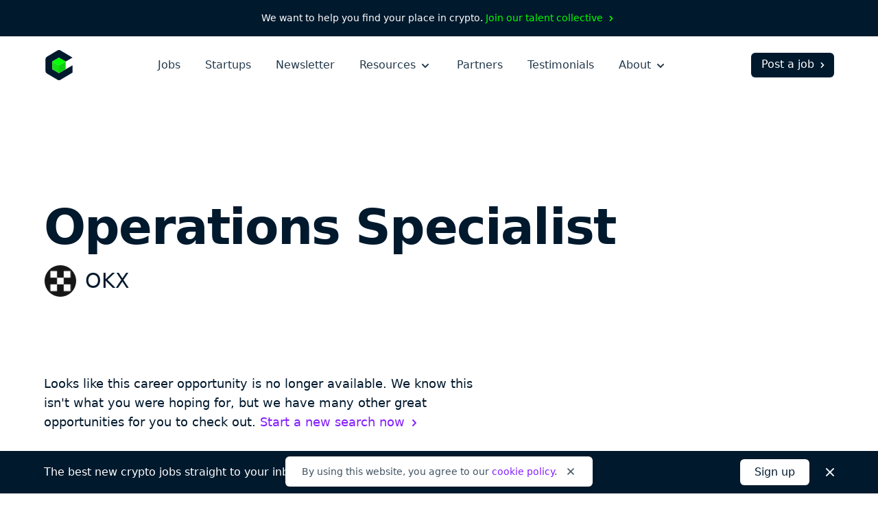

--- FILE ---
content_type: text/html; charset=utf-8
request_url: https://cryptocurrencyjobs.co/operations/okx-operations-specialist/
body_size: 11119
content:
<!doctype html><html lang=en><head><meta charset=utf-8><meta content="IE=Edge" http-equiv=X-UA-Compatible><meta name=viewport content="width=device-width,initial-scale=1"><title>Operations Specialist at OKX - Cryptocurrency Jobs</title>
<meta name=description content="OKX is looking to hire an Operations Specialist to join their team. This is a full-time position that is based in Dubai."><link rel=canonical href=https://cryptocurrencyjobs.co/operations/okx-operations-specialist/><link rel=search href=/opensearch.xml type=application/opensearchdescription+xml title="Search Cryptocurrency Jobs"><link rel=preload as=style href="/css/styles.min.734e0b6772451ed169967c1b0093b5ad57a64acc38724930335955bd2c3e8659.css"><link rel=stylesheet href="/css/styles.min.734e0b6772451ed169967c1b0093b5ad57a64acc38724930335955bd2c3e8659.css"><style>@media screen and (max-width:640px){.navbar-burger.is-active>.icon-close,.navbar-menu.is-active{display:block!important}.navbar-burger.is-active>.icon-open{display:none!important}}</style><link rel=apple-touch-icon sizes=180x180 href=/favicons/apple-touch-icon.png><link rel=icon type=image/png sizes=32x32 href=/favicons/favicon-32x32.png><link rel=icon type=image/png sizes=16x16 href=/favicons/favicon-16x16.png><link rel=icon href=/favicons/favicon.ico><link rel=manifest href=/favicons/manifest.json><link rel=mask-icon href=/favicons/safari-pinned-tab.svg color=#01192d><meta name=theme-color content="#ffffff"><meta property="og:type" content="website"><meta property="og:site_name" content="Cryptocurrency Jobs"><meta property="og:title" content="Operations Specialist at OKX"><meta property="og:description" content="OKX is looking to hire an Operations Specialist to join their team. This is a full-time position that is based in Dubai."><meta property="og:image" content="https://cryptocurrencyjobs.co/startups/assets/logos/okx.51472e1b2ad105ade8649c11a84d9ff0e7b5eaecd1ee7a10f1899e1dc08cb5d6.jpg"><meta property="og:url" content="https://cryptocurrencyjobs.co/operations/okx-operations-specialist/"><meta name=twitter:card content="summary"><meta name=twitter:site content="jobsincrypto"><meta name=twitter:creator content="@3reps"><meta name=twitter:dnt content="on"><script>window.minimalAnalytics={trackingId:"G-C8DXH0JDC3",autoTrack:!0}</script><script async src=/js/google-analytics.min.e5b48614096db3a7c6d2167a8db691c27d8e2249890b982a10a7e3055e7b31e6.js></script></head><body><div class="flex justify-center text-sm text-white font-medium bg-gray-900 px-4 sm:px-6 xl:px-0 py-2 sm:py-4"><div class="flex flex-wrap items-center leading-loose sm:leading-normal">We want to help you find your place in crypto.&nbsp;
<a class="text-green group hover:text-green-darkest transition-colors" href=/talent-collective/>Join our talent collective
<span class=group-hover:hidden aria-hidden=true><svg class="inline h-4 w-4" viewBox="0 0 20 20" fill="currentcolor"><path d="M7.293 14.707a1 1 0 010-1.414L10.586 10 7.293 6.707a1 1 0 011.414-1.414l4 4a1 1 0 010 1.414l-4 4a1 1 0 01-1.414.0z"/></svg>
</span><span class="hidden group-hover:inline" aria-hidden=true><svg class="inline h-4 w-4" viewBox="0 0 20 20" fill="currentcolor"><path d="M10.293 5.293a1 1 0 011.414.0l4 4a1 1 0 010 1.414l-4 4a1 1 0 01-1.414-1.414L12.586 11H5a1 1 0 110-2h7.586l-2.293-2.293a1 1 0 010-1.414z"/></svg></span></a></div></div><header id=header-nav class="bg-white py-5"><div class="lg:max-w-6xl mx-auto px-4 sm:px-6 xl:px-0"><div class="sm:flex sm:items-center"><div class="flex sm:flex-none items-center justify-between"><a href=/ aria-label=Homepage><img id=logo class="h-10 sm:h-11 w-10 sm:w-11" height=44 width=44 src=/images/cryptocurrency-jobs-logo.svg alt="Cryptocurrency Jobs">
<img id=navbar-logo class="hidden h-10 w-10" height=44 width=44 src=/images/cryptocurrency-jobs-logo-darkmode.svg alt="Cryptocurrency Jobs">
</a><button class="flex flex-column sm:hidden text-gray-900 cursor-pointer justify-end navbar-burger" aria-label="Open mobile navigation"><svg class="h-7 w-7 icon-open sm:ml-2 sm:-mr-1 pointer-events-none" aria-hidden="true" fill="currentcolor" height="32" width="32" viewBox="0 0 20 20"><path d="M3 5a1 1 0 011-1h12a1 1 0 110 2H4A1 1 0 013 5zm0 5a1 1 0 011-1h12a1 1 0 110 2H4a1 1 0 01-1-1zm0 5a1 1 0 011-1h12a1 1 0 110 2H4a1 1 0 01-1-1z"/></svg><svg class="hidden h-7 w-7 sm:ml-2 sm:-mr-1 icon-close pointer-events-none text-white" aria-hidden="true" fill="currentcolor" height="32" width="32" viewBox="0 0 20 20"><path d="M4.293 4.293a1 1 0 011.414.0L10 8.586l4.293-4.293a1 1 0 111.414 1.414L11.414 10l4.293 4.293a1 1 0 01-1.414 1.414L10 11.414l-4.293 4.293a1 1 0 01-1.414-1.414L8.586 10 4.293 5.707a1 1 0 010-1.414z"/></svg></button></div><div id=navigation class="hidden sm:flex sm:flex-grow navbar-menu"><nav class="sm:flex sm:items-center sm:mx-auto text-xl sm:text-base mt-16 sm:mt-0"><div class="py-3 sm:py-0"><a class="block text-white sm:text-gray-700 font-medium hover:opacity-75 transition-opacity" href=/>Jobs</a></div><div class="py-3 sm:py-0 sm:ml-4 md:ml-7 xl:ml-9"><a class="block text-white sm:text-gray-700 font-medium hover:opacity-75 transition-opacity" href=/startups/>Startups</a></div><div class="py-3 sm:py-0 sm:ml-4 md:ml-7 xl:ml-9"><a class="block text-white sm:text-gray-700 font-medium hover:opacity-75 transition-opacity" href=/newsletter/>Newsletter</a></div><div class="py-3 sm:py-0 dropdown inline-block sm:relative min-w-full sm:min-w-0 navbar-item z-10 sm:ml-4 md:ml-7 xl:ml-9"><button class="text-white sm:text-gray-700 font-medium dropdown-link inline-flex items-center justify-between menu-button navbar-link min-w-full sm:min-w-0 group focus-visible-only hover:opacity-75 transition-opacity" aria-expanded=false>
Resources
<span><svg class="inline h-6 sm:h-5 w-6 sm:w-5 sm:ml-0.5 md:ml-1 pointer-events-none group-hover:text-gray-200 sm:group-hover:text-current sm:group-hover:opacity-75 transition-opacity" fill="currentcolor" viewBox="0 0 20 20"><path d="M5.293 7.293a1 1 0 011.414.0L10 10.586l3.293-3.293a1 1 0 111.414 1.414l-4 4a1 1 0 01-1.414.0l-4-4a1 1 0 010-1.414z"/></svg></span></button><ul class="hidden sm:absolute dropdown-content sm:text-base font-normal sm:bg-white my-4 sm:mb-0 sm:mt-1 sm:px-5 sm:py-2 sm:shadow-md space-y-3 sm:space-y-0 sm:rounded-md lg:-left-5 sm:origin-top-right sm:right-0 w-100 sm:w-44 xl:w-48 sm:z-20"><li class="dropdown-item group"><a class="block dropdown-link navbar-item text-lg sm:text-base text-white sm:text-gray-600 sm:py-1 md:py-2 hover:text-gray-300 sm:hover:text-purple transition-colors" href=/blog/>Blog
<span class="hidden sm:inline float-right opacity-0 group-hover:opacity-100" aria-hidden=true><svg class="inline h-4 w-4 sm:ml-0.5 sm:md:ml-1" viewBox="0 0 20 20" fill="currentcolor"><path d="M10.293 5.293a1 1 0 011.414.0l4 4a1 1 0 010 1.414l-4 4a1 1 0 01-1.414-1.414L12.586 11H5a1 1 0 110-2h7.586l-2.293-2.293a1 1 0 010-1.414z"/></svg></span></a></li><li class="dropdown-item group"><a class="block dropdown-link navbar-item text-lg sm:text-base text-white sm:text-gray-600 sm:py-1 md:py-2 hover:text-gray-300 sm:hover:text-purple transition-colors" href=/newsletter/>Job Alerts
<span class="hidden sm:inline float-right opacity-0 group-hover:opacity-100" aria-hidden=true><svg class="inline h-4 w-4 sm:ml-0.5 sm:md:ml-1" viewBox="0 0 20 20" fill="currentcolor"><path d="M10.293 5.293a1 1 0 011.414.0l4 4a1 1 0 010 1.414l-4 4a1 1 0 01-1.414-1.414L12.586 11H5a1 1 0 110-2h7.586l-2.293-2.293a1 1 0 010-1.414z"/></svg></span></a></li><li class="dropdown-item group"><a class="block dropdown-link navbar-item text-lg sm:text-base text-white sm:text-gray-600 sm:py-1 md:py-2 hover:text-gray-300 sm:hover:text-purple transition-colors" href=/job-collections/>Job Collections
<span class="hidden sm:inline float-right opacity-0 group-hover:opacity-100" aria-hidden=true><svg class="inline h-4 w-4 sm:ml-0.5 sm:md:ml-1" viewBox="0 0 20 20" fill="currentcolor"><path d="M10.293 5.293a1 1 0 011.414.0l4 4a1 1 0 010 1.414l-4 4a1 1 0 01-1.414-1.414L12.586 11H5a1 1 0 110-2h7.586l-2.293-2.293a1 1 0 010-1.414z"/></svg></span></a></li><li class="dropdown-item group"><a class="block dropdown-link navbar-item text-lg sm:text-base text-white sm:text-gray-600 sm:py-1 md:py-2 hover:text-gray-300 sm:hover:text-purple transition-colors" href=/salaries/>Salaries
<span class="hidden sm:inline float-right opacity-0 group-hover:opacity-100" aria-hidden=true><svg class="inline h-4 w-4 sm:ml-0.5 sm:md:ml-1" viewBox="0 0 20 20" fill="currentcolor"><path d="M10.293 5.293a1 1 0 011.414.0l4 4a1 1 0 010 1.414l-4 4a1 1 0 01-1.414-1.414L12.586 11H5a1 1 0 110-2h7.586l-2.293-2.293a1 1 0 010-1.414z"/></svg></span></a></li><li class="dropdown-item group"><a class="block dropdown-link navbar-item text-lg sm:text-base text-white sm:text-gray-600 sm:py-1 md:py-2 hover:text-gray-300 sm:hover:text-purple transition-colors" href=/talent-collective/>Talent Collective
<span class="hidden sm:inline float-right opacity-0 group-hover:opacity-100" aria-hidden=true><svg class="inline h-4 w-4 sm:ml-0.5 sm:md:ml-1" viewBox="0 0 20 20" fill="currentcolor"><path d="M10.293 5.293a1 1 0 011.414.0l4 4a1 1 0 010 1.414l-4 4a1 1 0 01-1.414-1.414L12.586 11H5a1 1 0 110-2h7.586l-2.293-2.293a1 1 0 010-1.414z"/></svg></span></a></li></ul></div><div class="py-3 sm:py-0 sm:hidden lg:block sm:ml-4 md:ml-7 xl:ml-9"><a class="block text-white sm:text-gray-700 font-medium hover:opacity-75 transition-opacity" href=/partners/>Partners</a></div><div class="py-3 sm:py-0 sm:hidden lg:block sm:ml-4 md:ml-7 xl:ml-9"><a class="block text-white sm:text-gray-700 font-medium hover:opacity-75 transition-opacity" href=/testimonials/>Testimonials</a></div><div class="py-3 sm:py-0 dropdown inline-block sm:relative min-w-full sm:min-w-0 navbar-item z-10 sm:ml-4 md:ml-7 xl:ml-9"><button class="text-white sm:text-gray-700 font-medium dropdown-link inline-flex items-center justify-between menu-button navbar-link min-w-full sm:min-w-0 group focus-visible-only hover:opacity-75 transition-opacity" aria-expanded=false>
About
<span><svg class="inline h-6 sm:h-5 w-6 sm:w-5 sm:ml-0.5 md:ml-1 pointer-events-none group-hover:text-gray-200 sm:group-hover:text-current sm:group-hover:opacity-75 transition-opacity" fill="currentcolor" viewBox="0 0 20 20"><path d="M5.293 7.293a1 1 0 011.414.0L10 10.586l3.293-3.293a1 1 0 111.414 1.414l-4 4a1 1 0 01-1.414.0l-4-4a1 1 0 010-1.414z"/></svg></span></button><ul class="hidden sm:absolute dropdown-content sm:text-base font-normal sm:bg-white my-4 sm:mb-0 sm:mt-1 sm:px-5 sm:py-2 sm:shadow-md space-y-3 sm:space-y-0 sm:rounded-md lg:-left-5 sm:origin-top-right sm:right-0 w-100 sm:w-44 xl:w-48 sm:z-20"><li class="dropdown-item group"><a class="block dropdown-link navbar-item text-lg sm:text-base text-white sm:text-gray-600 sm:py-1 md:py-2 hover:text-gray-300 sm:hover:text-purple transition-colors" href=/about/>About Us
<span class="hidden sm:inline float-right opacity-0 group-hover:opacity-100" aria-hidden=true><svg class="inline h-4 w-4 sm:ml-0.5 sm:md:ml-1" viewBox="0 0 20 20" fill="currentcolor"><path d="M10.293 5.293a1 1 0 011.414.0l4 4a1 1 0 010 1.414l-4 4a1 1 0 01-1.414-1.414L12.586 11H5a1 1 0 110-2h7.586l-2.293-2.293a1 1 0 010-1.414z"/></svg></span></a></li><li class="dropdown-item group"><a class="block dropdown-link navbar-item text-lg sm:text-base text-white sm:text-gray-600 sm:py-1 md:py-2 hover:text-gray-300 sm:hover:text-purple transition-colors" href=/press/>Press
<span class="hidden sm:inline float-right opacity-0 group-hover:opacity-100" aria-hidden=true><svg class="inline h-4 w-4 sm:ml-0.5 sm:md:ml-1" viewBox="0 0 20 20" fill="currentcolor"><path d="M10.293 5.293a1 1 0 011.414.0l4 4a1 1 0 010 1.414l-4 4a1 1 0 01-1.414-1.414L12.586 11H5a1 1 0 110-2h7.586l-2.293-2.293a1 1 0 010-1.414z"/></svg></span></a></li><li class="hidden sm:block md:block lg:hidden dropdown-item group"><a class="block dropdown-link navbar-item text-lg sm:text-base text-white sm:text-gray-600 sm:py-1 md:py-2 hover:text-gray-300 sm:hover:text-purple transition-colors" href=/post-a-job/#pricing>Pricing
<span class="hidden sm:inline float-right opacity-0 group-hover:opacity-100" aria-hidden=true><svg class="inline h-4 w-4 sm:ml-0.5 sm:md:ml-1" viewBox="0 0 20 20" fill="currentcolor"><path d="M10.293 5.293a1 1 0 011.414.0l4 4a1 1 0 010 1.414l-4 4a1 1 0 01-1.414-1.414L12.586 11H5a1 1 0 110-2h7.586l-2.293-2.293a1 1 0 010-1.414z"/></svg></span></a></li><li class="hidden sm:block md:block lg:hidden dropdown-item group"><a class="block dropdown-link navbar-item text-lg sm:text-base text-white sm:text-gray-600 sm:py-1 md:py-2 hover:text-gray-300 sm:hover:text-purple transition-colors" href=/partners/>Partners
<span class="hidden sm:inline float-right opacity-0 group-hover:opacity-100" aria-hidden=true><svg class="inline h-4 w-4 sm:ml-0.5 sm:md:ml-1" viewBox="0 0 20 20" fill="currentcolor"><path d="M10.293 5.293a1 1 0 011.414.0l4 4a1 1 0 010 1.414l-4 4a1 1 0 01-1.414-1.414L12.586 11H5a1 1 0 110-2h7.586l-2.293-2.293a1 1 0 010-1.414z"/></svg></span></a></li><li class="dropdown-item group"><a class="block dropdown-link navbar-item text-lg sm:text-base text-white sm:text-gray-600 sm:py-1 md:py-2 hover:text-gray-300 sm:hover:text-purple transition-colors" href=/testimonials/>Testimonials
<span class="hidden sm:inline float-right opacity-0 group-hover:opacity-100" aria-hidden=true><svg class="inline h-4 w-4 sm:ml-0.5 sm:md:ml-1" viewBox="0 0 20 20" fill="currentcolor"><path d="M10.293 5.293a1 1 0 011.414.0l4 4a1 1 0 010 1.414l-4 4a1 1 0 01-1.414-1.414L12.586 11H5a1 1 0 110-2h7.586l-2.293-2.293a1 1 0 010-1.414z"/></svg></span></a></li><li class="dropdown-item group"><a class="block dropdown-link navbar-item text-lg sm:text-base text-white sm:text-gray-600 sm:py-1 md:py-2 hover:text-gray-300 sm:hover:text-purple transition-colors" href=https://x.com/jobsincrypto target=_blank rel=noopener>Twitter
<span class="hidden sm:inline float-right opacity-0 group-hover:opacity-100" aria-hidden=true><svg class="inline h-4 w-4 sm:ml-0.5 sm:md:ml-1" viewBox="0 0 20 20" fill="currentcolor"><path d="M10.293 5.293a1 1 0 011.414.0l4 4a1 1 0 010 1.414l-4 4a1 1 0 01-1.414-1.414L12.586 11H5a1 1 0 110-2h7.586l-2.293-2.293a1 1 0 010-1.414z"/></svg></span></a></li><li class="dropdown-item group"><a class="block dropdown-link navbar-item text-lg sm:text-base text-white sm:text-gray-600 sm:py-1 md:py-2 hover:text-gray-300 sm:hover:text-purple transition-colors" href=/contact/>Contact Us
<span class="hidden sm:inline float-right opacity-0 group-hover:opacity-100" aria-hidden=true><svg class="inline h-4 w-4 sm:ml-0.5 sm:md:ml-1" viewBox="0 0 20 20" fill="currentcolor"><path d="M10.293 5.293a1 1 0 011.414.0l4 4a1 1 0 010 1.414l-4 4a1 1 0 01-1.414-1.414L12.586 11H5a1 1 0 110-2h7.586l-2.293-2.293a1 1 0 010-1.414z"/></svg></span></a></li></ul></div></nav><div class="block navbar-item text-center mt-10 sm:mt-0 pb-12 sm:pb-0"><a class="block sm:flex sm:items-center text-lg sm:text-base sm:text-white font-medium bg-white sm:bg-gray-900 sm:hover:bg-gray-600 border border-transparent px-5 py-2.5 sm:pb-1.5 sm:pl-3.5 sm:pr-2 sm:pt-1 rounded-md group hover:bg-gray-200 transition-colors" href=/post-a-job/ onclick='trackInternalLink("Nav: Post a Job")'>Post a job
<span class=group-hover:hidden aria-hidden=true><svg class="inline h-4 w-4 ml-0.5 md:ml-1" viewBox="0 0 20 20" fill="currentcolor"><path d="M7.293 14.707a1 1 0 010-1.414L10.586 10 7.293 6.707a1 1 0 011.414-1.414l4 4a1 1 0 010 1.414l-4 4a1 1 0 01-1.414.0z"/></svg>
</span><span class="hidden group-hover:inline" aria-hidden=true><svg class="inline h-4 w-4 ml-0.5 md:ml-1" viewBox="0 0 20 20" fill="currentcolor"><path d="M10.293 5.293a1 1 0 011.414.0l4 4a1 1 0 010 1.414l-4 4a1 1 0 01-1.414-1.414L12.586 11H5a1 1 0 110-2h7.586l-2.293-2.293a1 1 0 010-1.414z"/></svg></span></a></div></div></div></div></header><main class=antialiased><div class="lg:max-w-6xl mx-auto px-4 sm:px-6 xl:px-0"><div class="pt-12 md:pt-32"><h1 class="text-4xl md:text-6xl lg:text-7xl text-gray-900 font-extrabold md:leading-tighter lg:leading-tighter tracking-tight break-words md:break-normal mt-6 md:mt-7">Operations Specialist</h1><div class="flex items-center mt-3 md:mt-4"><div class=mr-3><img class="bg-white border border-gray-100 h-9 md:h-12 w-9 md:w-12 lazyload rounded-full" src=/startups/assets/logos/okx.51472e1b2ad105ade8649c11a84d9ff0e7b5eaecd1ee7a10f1899e1dc08cb5d6.jpg srcset="[data-uri]" data-sizes=auto data-src=/startups/assets/logos/okx.51472e1b2ad105ade8649c11a84d9ff0e7b5eaecd1ee7a10f1899e1dc08cb5d6.jpg data-srcset="
                  /startups/assets/logos/okx.51472e1b2ad105ade8649c11a84d9ff0e7b5eaecd1ee7a10f1899e1dc08cb5d6_hu_d9150d9239c9e00d.jpg 48w,
                  /startups/assets/logos/okx.51472e1b2ad105ade8649c11a84d9ff0e7b5eaecd1ee7a10f1899e1dc08cb5d6_hu_c4b72593b6ec360a.jpg 96w" height=200 width=200 alt="OKX logo"></div><h2 class="text-xl md:text-3xl text-gray-900 font-medium leading-none sm:leading-none md:leading-none break-words md:break-normal"><a class="hover:text-purple transition-colors" href=/startups/okx/>OKX</a></h2></div></div><div class="pb-20 pt-10 md:py-24 lg:py-28"><div class="max-w-prose col-span-3 mb-10"><div class="text-gray-900 sm:text-lg leading-relaxed"><p class=font-medium>Looks like this career opportunity is no longer available. We know this
isn't what you were hoping for, but we have many other great opportunities
for you to check out.
<a class="inline-flex items-center text-purple group hover:text-gray-900 transition-colors" href=/>Start a new search now
<span class=group-hover:hidden aria-hidden=true><svg class="inline h-5 w-5 sm:ml-0.5 md:ml-1" viewBox="0 0 20 20" fill="currentcolor"><path d="M7.293 14.707a1 1 0 010-1.414L10.586 10 7.293 6.707a1 1 0 011.414-1.414l4 4a1 1 0 010 1.414l-4 4a1 1 0 01-1.414.0z"/></svg>
</span><span class="hidden group-hover:inline" aria-hidden=true><svg class="inline h-5 w-5 sm:ml-0.5 md:ml-1" viewBox="0 0 20 20" fill="currentcolor"><path d="M10.293 5.293a1 1 0 011.414.0l4 4a1 1 0 010 1.414l-4 4a1 1 0 01-1.414-1.414L12.586 11H5a1 1 0 110-2h7.586l-2.293-2.293a1 1 0 010-1.414z"/></svg></span></a></p></div></div><div class="lg:max-w-5xl grid lg:grid-cols-4" style="grid-template-rows:auto 1fr"><div class="lg:col-span-3 row-start-2 lg:row-span-3 mt-20 lg:mt-0"><div class=prose><p>OKX is looking to hire an Operations Specialist to join their team. This is a full-time position that is based in Dubai.</p><p>OKX - A world-leading digital asset exchange.</p></div><div class="mt-14 md:mt-20"><span class="inline-block w-full sm:w-auto sm:w-auto cursor-not-allowed text-white font-semibold text-center bg-purple border border-transparent opacity-50 px-10 py-2.5 rounded-md">Apply now</span><p class="max-w-prose text-gray-600 italic leading-relaxed mt-4">Please let <span class=font-semibold>OKX</span> know you found this position on Cryptocurrency Jobs as a way to support us so we can keep providing you with quality crypto jobs.</p></div></div><div class="lg:col-start-4 row-start-1 lg:row-start-1"><div><h3 class="text-xs text-gray-500 font-medium tracking-wide uppercase">Location</h3><ul class="text-gray-600 leading-relaxed mt-1"><li class=inline><a class="hover:text-purple transition-colors" href=/dubai/>Dubai</a></li></ul></div><div class=mt-6><h3 class="text-xs text-gray-500 font-medium tracking-wide uppercase">Job type</h3><ul class="text-gray-600 leading-relaxed mt-1"><li class=inline-block><a class="hover:text-purple transition-colors" href=/full-time/>Full-Time</a></li></ul></div><div class=mt-6><h3 class="text-xs text-gray-500 font-medium tracking-wide uppercase">Role</h3><div class="text-gray-600 mt-1"><a class="hover:text-purple transition-colors" href=/operations/>Operations</a></div></div><div class=mt-6><h3 class="text-xs text-gray-500 font-medium tracking-wide uppercase">Keywords</h3><ul class="text-gray-600 leading-relaxed mt-1"><li class=inline><a class="hover:text-purple transition-colors" href=/non-tech/>Non-Tech</a></li></ul></div><div class=mt-6><h3 class="text-xs text-gray-500 font-medium tracking-wide uppercase">Share</h3><ul class="text-gray-600 leading-relaxed mt-2"><li class="inline-block mr-3 md:mr-2"><a class="text-gray-500 hover:text-purple transition-colors" href="https://www.facebook.com/sharer/sharer.php?u=https%3a%2f%2fcryptocurrencyjobs.co%2foperations%2fokx-operations-specialist%2f" target=_blank rel="noopener noreferrer"><svg class="h-5 w-5 lazyload rounded-md" aria-label="Facebook" role="img" viewBox="0 0 512 512"><rect fill="currentcolor" height="512" width="512" rx="15%"/><path fill="#fff" d="M355.6 330l11.4-74h-71v-48c0-20.2 9.9-40 41.7-40H370v-63s-29.3-5-57.3-5c-58.5.0-96.7 35.4-96.7 99.6V256h-65v74h65v182h80V330h59.6z"/></svg>
<span class=sr-only>Share on Facebook</span></a></li><li class="inline-block mr-3 md:mr-2"><a class="text-gray-500 hover:text-purple transition-colors" href="https://twitter.com/intent/tweet/?text=OKX%20is%20hiring%20a%20remote%20Operations%20Specialist&amp;url=https%3a%2f%2fcryptocurrencyjobs.co%2foperations%2fokx-operations-specialist%2f&via=jobsincrypto" target=_blank rel="noopener noreferrer"><svg class="h-5 w-5 lazyload rounded-md" aria-label="Twitter" role="img" viewBox="0 0 512 512"><rect fill="currentcolor" height="512" width="512" rx="15%"/><path fill="#fff" d="M437 152a72 72 0 01-40 12 72 72 0 0032-40 72 72 0 01-45 17 72 72 0 00-122 65 2e2 2e2.0 01-145-74 72 72 0 0022 94 72 72 0 01-32-7 72 72 0 0056 69 72 72 0 01-32 1 72 72 0 0067 50A2e2 2e2.0 0193 368a2e2 2e2.0 00309-179 2e2 2e2.0 0035-37"/></svg>
<span class=sr-only>Share on Twitter</span></a></li><li class="inline-block mr-3 md:mr-2"><a class="text-gray-500 hover:text-purple transition-colors" href="https://www.linkedin.com/shareArticle?mini=true&amp;source=Cryptocurrency%20Jobs&amp;title=Operations%20Specialist&amp;url=https%3a%2f%2fcryptocurrencyjobs.co%2foperations%2fokx-operations-specialist%2f" target=_blank rel="noopener noreferrer"><svg class="h-5 w-5 rounded-md" fill="#fff" aria-label="LinkedIn" role="img" viewBox="0 0 512 512"><rect fill="currentcolor" height="512" width="512" rx="15%"/><circle cx="142" cy="138" r="37"/><path stroke="#fff" stroke-width="66" d="M244 194v198M142 194v198"/><path d="M276 282c0-20 13-40 36-40 24 0 33 18 33 45v105h66V279c0-61-32-89-76-89-34 0-51 19-59 32"/></svg>
<span class=sr-only>Share on LinkedIn</span></a></li><li class=inline-block><a class="text-gray-500 hover:text-purple transition-colors" href="/cdn-cgi/l/email-protection#[base64]" target=_blank rel="noopener noreferrer"><svg class="h-5 w-5 rounded-md" aria-label="Email" role="img" viewBox="0 0 512 512"><rect fill="currentcolor" height="512" width="512" rx="15%"/><rect fill="#fff" height="256" width="356" x="78" y="128" rx="8%"/><path fill="none" stroke="teal" stroke-width="20" d="M434 128 269 292c-7 8-19 8-26 0L78 128m0 256 129-128m227 128L305 256"/></svg>
<span class=sr-only>Share by Email</span></a></li></ul></div></div><div class="lg:col-start-4 row-start-3 lg:row-start-2"><div class="mt-14 sm:mt-6"><h3 class="text-xs text-gray-500 font-medium tracking-wide uppercase">About OKX</h3><div class="text-gray-600 mt-1"><p><a class="hover:text-purple transition-colors" href=/startups/okx/>Company profile</a></p><p class=mt-2><a class="hover:text-purple transition-colors" href=/startups/okx/#open-jobs>View more jobs: 15</a></p></div></div><div class="hidden lg:block mt-10"><a class="inline-flex items-center text-gray-600 group hover:text-purple transition-colors" href=/>Back to all crypto jobs
<span class=group-hover:hidden aria-hidden=true><svg class="inline h-5 w-5 sm:ml-0.5 md:ml-1" viewBox="0 0 20 20" fill="currentcolor"><path d="M7.293 14.707a1 1 0 010-1.414L10.586 10 7.293 6.707a1 1 0 011.414-1.414l4 4a1 1 0 010 1.414l-4 4a1 1 0 01-1.414.0z"/></svg>
</span><span class="hidden group-hover:inline" aria-hidden=true><svg class="inline h-5 w-5 sm:ml-0.5 md:ml-1" viewBox="0 0 20 20" fill="currentcolor"><path d="M10.293 5.293a1 1 0 011.414.0l4 4a1 1 0 010 1.414l-4 4a1 1 0 01-1.414-1.414L12.586 11H5a1 1 0 110-2h7.586l-2.293-2.293a1 1 0 010-1.414z"/></svg></span></a></div></div></div></div></div><section class="bg-gray-50 py-20 md:py-24 lg:py-32"><div class="lg:max-w-6xl mx-auto px-4 sm:px-6 xl:px-0"><p class="md:text-lg text-gray-700 text-center">Not what you're looking for?</p><h2 class="text-3xl md:text-5xl lg:text-6xl text-gray-900 font-extrabold md:leading-tighter lg:leading-tighter text-center tracking-tight mt-1 md:mt-2">Check out these similar roles</h2><div class="grid grid-cols-1 sm:grid-cols-2 md:grid-cols-3 lg:grid-cols-4 gap-8 mt-16 md:mt-20"><a class="flex flex-col bg-white p-6 rounded-md shadow-md hover:shadow-lg transition-shadow" href=/operations/okx-senior-finance-manager/><img class="h-12 md:h-14 w-12 md:w-14 bg-white border border-gray-100 lazyload rounded-full" src=/startups/assets/logos/okx.51472e1b2ad105ade8649c11a84d9ff0e7b5eaecd1ee7a10f1899e1dc08cb5d6.jpg srcset="[data-uri]" data-sizes=auto data-src=/startups/assets/logos/okx.51472e1b2ad105ade8649c11a84d9ff0e7b5eaecd1ee7a10f1899e1dc08cb5d6.jpg data-srcset="
                      /startups/assets/logos/okx.51472e1b2ad105ade8649c11a84d9ff0e7b5eaecd1ee7a10f1899e1dc08cb5d6_hu_ef03101839ccacd9.jpg 56w,
                      /startups/assets/logos/okx.51472e1b2ad105ade8649c11a84d9ff0e7b5eaecd1ee7a10f1899e1dc08cb5d6_hu_b0af1f7932ece33b.jpg 112w" height=200 width=200 alt="OKX logo"><h3 class="text-xl text-gray-800 font-bold leading-tight mt-8">Senior Finance Manager</h3><h4 class="flex-grow text-gray-600 mt-1">OKX</h4></a><a class="flex flex-col bg-white p-6 rounded-md shadow-md hover:shadow-lg transition-shadow" href=/operations/binance-binance-accelerator-program-operations-dubai/><img class="h-12 md:h-14 w-12 md:w-14 bg-white border border-gray-100 lazyload rounded-full" src=/startups/assets/logos/binance.23725f8fb2aa6e032834da33998283618a3e4473ee676071dca84359489be3b4.jpg srcset="[data-uri]" data-sizes=auto data-src=/startups/assets/logos/binance.23725f8fb2aa6e032834da33998283618a3e4473ee676071dca84359489be3b4.jpg data-srcset="
                      /startups/assets/logos/binance.23725f8fb2aa6e032834da33998283618a3e4473ee676071dca84359489be3b4_hu_fca8c6530d94f578.jpg 56w,
                      /startups/assets/logos/binance.23725f8fb2aa6e032834da33998283618a3e4473ee676071dca84359489be3b4_hu_7555450c3c750991.jpg 112w" height=400 width=400 alt="OKX logo"><h3 class="text-xl text-gray-800 font-bold leading-tight mt-8">Binance Accelerator Program - Operations (Dubai)</h3><h4 class="flex-grow text-gray-600 mt-1">Binance</h4></a><a class="flex flex-col bg-white p-6 rounded-md shadow-md hover:shadow-lg transition-shadow" href=/operations/bitgo-operations-associate-dubai/><img class="h-12 md:h-14 w-12 md:w-14 bg-white border border-gray-100 lazyload rounded-full" src=/startups/assets/logos/bitgo.dc7f4811c35fb194898afe7647f96c9f623fee3a1c64075f43a341f20ca66748.jpg srcset="[data-uri]" data-sizes=auto data-src=/startups/assets/logos/bitgo.dc7f4811c35fb194898afe7647f96c9f623fee3a1c64075f43a341f20ca66748.jpg data-srcset="
                      /startups/assets/logos/bitgo.dc7f4811c35fb194898afe7647f96c9f623fee3a1c64075f43a341f20ca66748_hu_8e16a9ff2f0b18c4.jpg 56w,
                      /startups/assets/logos/bitgo.dc7f4811c35fb194898afe7647f96c9f623fee3a1c64075f43a341f20ca66748_hu_81f0d49f566558f0.jpg 112w" height=400 width=400 alt="OKX logo"><h3 class="text-xl text-gray-800 font-bold leading-tight mt-8">Operations Associate, Dubai</h3><h4 class="flex-grow text-gray-600 mt-1">BitGo</h4></a><a class="flex flex-col bg-white p-6 rounded-md shadow-md hover:shadow-lg transition-shadow" href=/operations/okx-head-of-compliance-emea/><img class="h-12 md:h-14 w-12 md:w-14 bg-white border border-gray-100 lazyload rounded-full" src=/startups/assets/logos/okx.51472e1b2ad105ade8649c11a84d9ff0e7b5eaecd1ee7a10f1899e1dc08cb5d6.jpg srcset="[data-uri]" data-sizes=auto data-src=/startups/assets/logos/okx.51472e1b2ad105ade8649c11a84d9ff0e7b5eaecd1ee7a10f1899e1dc08cb5d6.jpg data-srcset="
                      /startups/assets/logos/okx.51472e1b2ad105ade8649c11a84d9ff0e7b5eaecd1ee7a10f1899e1dc08cb5d6_hu_ef03101839ccacd9.jpg 56w,
                      /startups/assets/logos/okx.51472e1b2ad105ade8649c11a84d9ff0e7b5eaecd1ee7a10f1899e1dc08cb5d6_hu_b0af1f7932ece33b.jpg 112w" height=200 width=200 alt="OKX logo"><h3 class="text-xl text-gray-800 font-bold leading-tight mt-8">Head of Compliance, EMEA</h3><h4 class="flex-grow text-gray-600 mt-1">OKX</h4></a><a class="flex flex-col bg-white p-6 rounded-md shadow-md hover:shadow-lg transition-shadow" href=/operations/okx-chief-operating-officer-dubai/><img class="h-12 md:h-14 w-12 md:w-14 bg-white border border-gray-100 lazyload rounded-full" src=/startups/assets/logos/okx.51472e1b2ad105ade8649c11a84d9ff0e7b5eaecd1ee7a10f1899e1dc08cb5d6.jpg srcset="[data-uri]" data-sizes=auto data-src=/startups/assets/logos/okx.51472e1b2ad105ade8649c11a84d9ff0e7b5eaecd1ee7a10f1899e1dc08cb5d6.jpg data-srcset="
                      /startups/assets/logos/okx.51472e1b2ad105ade8649c11a84d9ff0e7b5eaecd1ee7a10f1899e1dc08cb5d6_hu_ef03101839ccacd9.jpg 56w,
                      /startups/assets/logos/okx.51472e1b2ad105ade8649c11a84d9ff0e7b5eaecd1ee7a10f1899e1dc08cb5d6_hu_b0af1f7932ece33b.jpg 112w" height=200 width=200 alt="OKX logo"><h3 class="text-xl text-gray-800 font-bold leading-tight mt-8">Chief Operating Officer - Dubai</h3><h4 class="flex-grow text-gray-600 mt-1">OKX</h4></a><a class="flex flex-col bg-white p-6 rounded-md shadow-md hover:shadow-lg transition-shadow" href=/operations/animoca-brands-senior-associate-strategy-ops-bd-partnerships-investments/><img class="h-12 md:h-14 w-12 md:w-14 bg-white border border-gray-100 lazyload rounded-full" src=/startups/assets/logos/animoca-brands.75e2f94d54bf1ce02073da06b7fe9b2e93ea126ab783f5b39b128074156aab85.jpg srcset="[data-uri]" data-sizes=auto data-src=/startups/assets/logos/animoca-brands.75e2f94d54bf1ce02073da06b7fe9b2e93ea126ab783f5b39b128074156aab85.jpg data-srcset="
                      /startups/assets/logos/animoca-brands.75e2f94d54bf1ce02073da06b7fe9b2e93ea126ab783f5b39b128074156aab85_hu_2c8703eaa5e7ef06.jpg 56w,
                      /startups/assets/logos/animoca-brands.75e2f94d54bf1ce02073da06b7fe9b2e93ea126ab783f5b39b128074156aab85_hu_8d1fe65f671e219c.jpg 112w" height=400 width=400 alt="OKX logo"><h3 class="text-xl text-gray-800 font-bold leading-tight mt-8">Senior Associate (Strategy Ops / BD & Partnerships / Investments)</h3><h4 class="flex-grow text-gray-600 mt-1">Animoca Brands</h4></a><a class="flex flex-col bg-white p-6 rounded-md shadow-md hover:shadow-lg transition-shadow" href=/sales/binance-institutional-sales-manager-russian-speaker/><img class="h-12 md:h-14 w-12 md:w-14 bg-white border border-gray-100 lazyload rounded-full" src=/startups/assets/logos/binance.23725f8fb2aa6e032834da33998283618a3e4473ee676071dca84359489be3b4.jpg srcset="[data-uri]" data-sizes=auto data-src=/startups/assets/logos/binance.23725f8fb2aa6e032834da33998283618a3e4473ee676071dca84359489be3b4.jpg data-srcset="
                      /startups/assets/logos/binance.23725f8fb2aa6e032834da33998283618a3e4473ee676071dca84359489be3b4_hu_fca8c6530d94f578.jpg 56w,
                      /startups/assets/logos/binance.23725f8fb2aa6e032834da33998283618a3e4473ee676071dca84359489be3b4_hu_7555450c3c750991.jpg 112w" height=400 width=400 alt="OKX logo"><h3 class="text-xl text-gray-800 font-bold leading-tight mt-8">Institutional Sales Manager - Russian Speaker</h3><h4 class="flex-grow text-gray-600 mt-1">Binance</h4></a><a class="flex flex-col bg-white p-6 rounded-md shadow-md hover:shadow-lg transition-shadow" href=/sales/fireblocks-account-executive-dubai/><img class="h-12 md:h-14 w-12 md:w-14 bg-white border border-gray-100 lazyload rounded-full" src=/startups/assets/logos/fireblocks.7a03c6de8de3e3bd2bfd0c12541f5ee4e86df496b66cf9d933569ad0d35a412a.jpg srcset="[data-uri]" data-sizes=auto data-src=/startups/assets/logos/fireblocks.7a03c6de8de3e3bd2bfd0c12541f5ee4e86df496b66cf9d933569ad0d35a412a.jpg data-srcset="
                      /startups/assets/logos/fireblocks.7a03c6de8de3e3bd2bfd0c12541f5ee4e86df496b66cf9d933569ad0d35a412a_hu_d9b805fd0be2fa5b.jpg 56w,
                      /startups/assets/logos/fireblocks.7a03c6de8de3e3bd2bfd0c12541f5ee4e86df496b66cf9d933569ad0d35a412a_hu_5b6632967d9a57dc.jpg 112w" height=400 width=400 alt="OKX logo"><h3 class="text-xl text-gray-800 font-bold leading-tight mt-8">Account Executive, Dubai</h3><h4 class="flex-grow text-gray-600 mt-1">Fireblocks</h4></a><a class="flex flex-col bg-white p-6 rounded-md shadow-md hover:shadow-lg transition-shadow" href=/operations/qcp-capital-compliance-officer-mlro-adgm/><img class="h-12 md:h-14 w-12 md:w-14 bg-white border border-gray-100 lazyload rounded-full" src=/startups/assets/logos/qcp-capital.dffb0e5591d66275cde161e002973255ec90c7a38de17153ea1df6116b5886d5.jpg srcset=[data-uri] data-sizes=auto data-src=/startups/assets/logos/qcp-capital.dffb0e5591d66275cde161e002973255ec90c7a38de17153ea1df6116b5886d5.jpg data-srcset="
                      /startups/assets/logos/qcp-capital.dffb0e5591d66275cde161e002973255ec90c7a38de17153ea1df6116b5886d5_hu_699326dade94ce84.jpg 56w,
                      /startups/assets/logos/qcp-capital.dffb0e5591d66275cde161e002973255ec90c7a38de17153ea1df6116b5886d5_hu_d8828c2b7ec26f99.jpg 112w" height=400 width=400 alt="OKX logo"><h3 class="text-xl text-gray-800 font-bold leading-tight mt-8">Compliance Officer / MLRO (ADGM)</h3><h4 class="flex-grow text-gray-600 mt-1">QCP Capital</h4></a><a class="flex flex-col bg-white p-6 rounded-md shadow-md hover:shadow-lg transition-shadow" href=/marketing/crypto-com-product-growth-hacker-exchange/><img class="h-12 md:h-14 w-12 md:w-14 bg-white border border-gray-100 lazyload rounded-full" src=/startups/assets/logos/crypto-com.fe193e62305036fc8866d810be47a6fbe7d4c306ce1604c92a89f6eb5a1e4894.jpg srcset="[data-uri]" data-sizes=auto data-src=/startups/assets/logos/crypto-com.fe193e62305036fc8866d810be47a6fbe7d4c306ce1604c92a89f6eb5a1e4894.jpg data-srcset="
                      /startups/assets/logos/crypto-com.fe193e62305036fc8866d810be47a6fbe7d4c306ce1604c92a89f6eb5a1e4894_hu_45465701b99c4be3.jpg 56w,
                      /startups/assets/logos/crypto-com.fe193e62305036fc8866d810be47a6fbe7d4c306ce1604c92a89f6eb5a1e4894_hu_15a799387e1986dd.jpg 112w" height=400 width=400 alt="OKX logo"><h3 class="text-xl text-gray-800 font-bold leading-tight mt-8">Product Growth Hacker: Exchange</h3><h4 class="flex-grow text-gray-600 mt-1">Crypto.com</h4></a><a class="flex flex-col bg-white p-6 rounded-md shadow-md hover:shadow-lg transition-shadow" href=/sales/okx-sales-analyst/><img class="h-12 md:h-14 w-12 md:w-14 bg-white border border-gray-100 lazyload rounded-full" src=/startups/assets/logos/okx.51472e1b2ad105ade8649c11a84d9ff0e7b5eaecd1ee7a10f1899e1dc08cb5d6.jpg srcset="[data-uri]" data-sizes=auto data-src=/startups/assets/logos/okx.51472e1b2ad105ade8649c11a84d9ff0e7b5eaecd1ee7a10f1899e1dc08cb5d6.jpg data-srcset="
                      /startups/assets/logos/okx.51472e1b2ad105ade8649c11a84d9ff0e7b5eaecd1ee7a10f1899e1dc08cb5d6_hu_ef03101839ccacd9.jpg 56w,
                      /startups/assets/logos/okx.51472e1b2ad105ade8649c11a84d9ff0e7b5eaecd1ee7a10f1899e1dc08cb5d6_hu_b0af1f7932ece33b.jpg 112w" height=200 width=200 alt="OKX logo"><h3 class="text-xl text-gray-800 font-bold leading-tight mt-8">Sales Analyst</h3><h4 class="flex-grow text-gray-600 mt-1">OKX</h4></a><a class="flex flex-col bg-white p-6 rounded-md shadow-md hover:shadow-lg transition-shadow" href=/sales/xapo-bank-relationship-manager-mena/><img class="h-12 md:h-14 w-12 md:w-14 bg-white border border-gray-100 lazyload rounded-full" src=/startups/assets/logos/xapo-bank.a1c8cae54e8836b17736bdbabb46ecb0f8552931fac7e949272a621d40302b97.jpg srcset="[data-uri]" data-sizes=auto data-src=/startups/assets/logos/xapo-bank.a1c8cae54e8836b17736bdbabb46ecb0f8552931fac7e949272a621d40302b97.jpg data-srcset="
                      /startups/assets/logos/xapo-bank.a1c8cae54e8836b17736bdbabb46ecb0f8552931fac7e949272a621d40302b97_hu_ca8d43e386583a95.jpg 56w,
                      /startups/assets/logos/xapo-bank.a1c8cae54e8836b17736bdbabb46ecb0f8552931fac7e949272a621d40302b97_hu_6e4dda184d9c5c45.jpg 112w" height=400 width=400 alt="OKX logo"><h3 class="text-xl text-gray-800 font-bold leading-tight mt-8">Relationship Manager - MENA</h3><h4 class="flex-grow text-gray-600 mt-1">Xapo Bank</h4></a></div><div class="mt-16 md:mt-24 text-center"><a class="inline-flex items-center text-lg md:text-xl text-purple font-medium group hover:text-gray-900 transition-colors" href=/>Back to all crypto jobs
<span class=group-hover:hidden aria-hidden=true><svg class="inline h-5 w-5 sm:ml-0.5 md:ml-1" viewBox="0 0 20 20" fill="currentcolor"><path d="M7.293 14.707a1 1 0 010-1.414L10.586 10 7.293 6.707a1 1 0 011.414-1.414l4 4a1 1 0 010 1.414l-4 4a1 1 0 01-1.414.0z"/></svg>
</span><span class="hidden group-hover:inline" aria-hidden=true><svg class="inline h-5 w-5 sm:ml-0.5 md:ml-1" viewBox="0 0 20 20" fill="currentcolor"><path d="M10.293 5.293a1 1 0 011.414.0l4 4a1 1 0 010 1.414l-4 4a1 1 0 01-1.414-1.414L12.586 11H5a1 1 0 110-2h7.586l-2.293-2.293a1 1 0 010-1.414z"/></svg></span></a></div></div></section></main><div class="antialiased bg-gray-900 py-20 md:py-32"><div class="lg:max-w-6xl mx-auto px-4 sm:px-6 xl:px-0 text-center"><p class="md:text-lg text-gray-300">Join us</p><h2 class="md:max-w-3xl mx-auto text-3xl md:text-5xl lg:text-6xl text-white font-extrabold md:leading-tighter lg:leading-tighter tracking-tight mt-1 md:mt-2">The decentralized future needs you.</h2><div class="max-w-lg mx-auto mt-16"><form action=https://cryptocurrencyjobs.substack.com/api/v1/import/form/ method=post class="sm:flex justify-center mt-2 placeholder-gray-400" target=_blank rel=noopener><input type=hidden name=first_url value=https://cryptocurrencyjobs.co/>
<input type=hidden name=first_referrer value=https://cryptocurrencyjobs.co/>
<input type=hidden name=current_url value=https://cryptocurrencyjobs.co/>
<input type=hidden name=current_referrer value=https://cryptocurrencyjobs.co/>
<input type=hidden name=source value=embed>
<input type=email name=email placeholder="Enter your email" title="Your email address" required class="w-full sm:max-w-md bg-white text-gray-600 border border-transparent px-4 py-2.5 rounded-md">
<button type=submit class="bg-purple sm:h-auto sm:ml-2 mt-4 sm:mt-0 w-full sm:w-auto hover:bg-purple-dark text-white border border-transparent font-semibold px-5 py-2.5 rounded-md transition-colors" onclick='trackOutboundLink("Newsletter")'>
Subscribe</button></form></div></div></div><footer class="text-gray-700 pt-24 md:pt-32"><div class="md:max-w-6xl mx-auto px-4 sm:px-6 xl:px-0"><nav class="flex flex-wrap"><div class="w-full lg:w-1/4 mb-8"><a href=/ aria-label="Go to Cryptocurrency Jobs homepage"><img class="h-10 sm:h-11 w-10 sm:w-11 lazyload" height=44 width=44 src=/images/cryptocurrency-jobs-logo.svg alt="Cryptocurrency Jobs"></a></div><div class="w-1/2 sm:w-1/4 lg:w-3/16 mb-10 md:mb-2 sm:pr-4 md:pr-0"><h2 class="text-sm text-gray-600 mb-3">Roles</h2><ul class="space-y-2 sm:space-y-3"><li><h3><a class="hover:text-purple transition-colors" href=/customer-support/>Customer Support</a></h3></li><li><h3><a class="hover:text-purple transition-colors" href=/design/>Design</a></h3></li><li><h3><a class="hover:text-purple transition-colors" href=/engineering/>Engineering</a></h3></li><li><h3><a class="hover:text-purple transition-colors" href=/entry-level/>Entry-Level</a></h3></li><li><h3><a class="hover:text-purple transition-colors" href=/finance/>Finance</a></h3></li><li><h3><a class="hover:text-purple transition-colors" href=/internship/>Internships</a></h3></li><li><h3><a class="hover:text-purple transition-colors" href=/marketing/>Marketing</a></h3></li><li><h3><a class="hover:text-purple transition-colors" href=/non-tech/>Non-Tech</a></h3></li><li><h3><a class="hover:text-purple transition-colors" href=/operations/>Operations</a></h3></li><li><h3><a class="hover:text-purple transition-colors" href=/product/>Product</a></h3></li><li><h3><a class="hover:text-purple transition-colors" href=/sales/>Sales</a></h3></li><li><h3><a class="hover:text-purple transition-colors" href=/other/>Other</a></h3></li></ul></div><div class="w-1/2 sm:w-1/4 lg:w-3/16 mb-10 md:mb-2 sm:pr-4 md:pr-0"><h2 class="text-sm text-gray-600 mb-3">Collections</h2><ul class="space-y-2 sm:space-y-3"><li><h3><a class="hover:text-purple transition-colors" href=/>Blockchain Jobs</a></h3></li><li><h3><a class="hover:text-purple transition-colors" href=/bitcoin/>Bitcoin Jobs</a></h3></li><li><h3><a class="hover:text-purple transition-colors" href=/cosmos/>Cosmos Jobs</a></h3></li><li><h3><a class="hover:text-purple transition-colors" href=/ethereum/>Ethereum Jobs</a></h3></li><li><h3><a class="hover:text-purple transition-colors" href=/solana/>Solana Jobs</a></h3></li><li><h3><a class="hover:text-purple transition-colors" href=/dao/>DAO Jobs</a></h3></li><li><h3><a class="hover:text-purple transition-colors" href=/defi/>DeFi Jobs</a></h3></li><li><h3><a class="hover:text-purple transition-colors" href=/layer-2/>Layer 2 Jobs</a></h3></li><li><h3><a class="hover:text-purple transition-colors" href=/nft/>NFT Jobs</a></h3></li><li><h3><a class="hover:text-purple transition-colors" href=/remote/>Remote Jobs</a></h3></li><li><h3><a class="hover:text-purple transition-colors" href=/jobs-that-pay-in-crypto/>Pays in Crypto</a></h3></li></ul></div><div class="w-1/2 sm:w-1/4 lg:w-3/16 mb-10 md:mb-2 sm:pr-4 md:pr-0"><h2 class="text-sm text-gray-600 mb-3">Resources</h2><ul class="space-y-2 sm:space-y-3"><li><h3><a class="hover:text-purple transition-colors" href=/blog/>Blog</a></h3></li><li><h3><a class="hover:text-purple transition-colors" href=/post-a-job/>Hiring? Post a Job</a></h3></li><li><h3><a class="hover:text-purple transition-colors" href=/newsletter/>Job Alerts</a></h3></li><li><h3><a class="hover:text-purple transition-colors" href=/job-collections/>Job Collections</a></h3></li><li><h3><a class="hover:text-purple transition-colors" href=/newsletter/>Newsletter</a></h3></li><li><h3><a class="hover:text-purple transition-colors" href=/salaries/>Salaries</a></h3></li><li><h3><a class="hover:text-purple transition-colors" href=/startups/>Startup Directory</a></h3></li><li><h3><a class="hover:text-purple transition-colors" href=/talent-collective/>Talent Collective</a></h3></li></ul></div><div class="w-1/2 sm:w-1/4 lg:w-3/16 mb-10 md:mb-2 sm:pr-4 md:pr-0"><h2 class="text-sm text-gray-600 mb-3">About</h2><ul class="space-y-2 sm:space-y-3"><li><h3><a class="hover:text-purple transition-colors" href=/about/>About Us</a></h3></li><li><h3><a class="hover:text-purple transition-colors" href=/contact/>Advertise</a></h3></li><li><h3><a class="hover:text-purple transition-colors" href=/partners/>Partners</a></h3></li><li><h3><a class="hover:text-purple transition-colors" href=/press/>Press</a></h3></li><li><h3><a class="hover:text-purple transition-colors" href=/post-a-job/#pricing>Pricing</a></h3></li><li><h3><a class="hover:text-purple transition-colors" href=/testimonials/>Testimonials</a></h3></li><li><h3><a class="hover:text-purple transition-colors" href=https://x.com/jobsincrypto target=_blank rel=noopener>Twitter</a></h3></li><li><h3><a class="hover:text-purple transition-colors" href=/contact/>Contact Us</a></h3></li></ul></div></nav></div><div class="bg-white py-6 md:pb-8 md:pt-4 mt-10 md:mt-20"><div class="md:max-w-6xl mx-auto flex flex-col px-4 sm:px-6 xl:px-0"><div class="sm:flex sm:items-center sm:justify-between"><h2 class="sm:mr-20 md:mr-0 text-gray-600">The decentralized future is people. Let's grow your team, together.</h2><div class="sm:min-w-max mt-4 sm:mt-0 text-center"><a class="inline-block w-full sm:min-w-max text-white font-semibold bg-purple border border-transparent px-5 py-2.5 rounded-md hover:bg-gray-900 transition-colors" href=/post-a-job/>Post a job</a></div></div><p class="text-sm text-gray-600 mt-8 sm:mt-4 md:mt-0">© 2026 Cryptocurrency Jobs<span>&nbsp;|</span>
<a class="hover:text-purple transition-colors" href=/terms/>Legal</a></p></div></div></footer><div class="bg-gray-900 bottom-0 hidden newsletter-banner sticky z-40"><div class="max-w-6xl mx-auto pb-6 sm:pb-3 pt-3 px-4 sm:px-6 xl:px-0"><div class="flex flex-wrap items-center justify-between"><div class="flex-1 flex items-center w-0"><p class="text-white font-medium"><span>The best new crypto jobs</span>
<span class="hidden md:inline">straight to your inbox</span></p></div><div class="flex-shrink-0 mt-2 sm:mt-0 order-3 sm:order-2 w-full sm:w-auto"><a class="flex items-center justify-center text-gray-900 font-medium bg-white border border-transparent px-5 py-1.5 rounded-md hover:text-white hover:bg-purple transition-colors" href=/newsletter/>Sign up</a></div><div class="newsletter-banner-close flex-shrink-0 sm:ml-3 order-2 sm:order-3"><button class="flex -mr-3 p-2 rounded-md">
<span class=sr-only>Dismiss</span><svg class="h-5 w-5 text-gray-100 hover:opacity-75 transition-opacity" aria-hidden="true" fill="currentcolor" viewBox="0 0 20 20"><path fill-rule="evenodd" d="M4.293 4.293a1 1 0 011.414.0L10 8.586l4.293-4.293a1 1 0 111.414 1.414L11.414 10l4.293 4.293a1 1 0 01-1.414 1.414L10 11.414l-4.293 4.293a1 1 0 01-1.414-1.414L8.586 10 4.293 5.707a1 1 0 010-1.414z"/></svg></button></div></div></div></div><div class="max-w-6xl mx-auto px-4 sm:px-6 xl:px-0"><div class="cookie-notification-banner max-w-max mx-auto bottom-8 sm:bottom-2.5 left-0 right-0 fixed hidden px-4 sm:px-6 xl:px-0 z-50"><div class="bg-white text-gray-600 p-3 sm:px-6 rounded-md shadow-md"><div class="flex items-center justify-between text-sm"><p>By using this website, you agree to our
<a class="text-purple hover:text-gray-900 transition-colors" href=/terms/>cookie policy</a>.</p><button class="cookie-notification-banner-close ml-3">
<span class=sr-only>Dismiss</span><svg class="h-4 w-4 hover:text-gray-900" aria-hidden="true" fill="currentcolor" viewBox="0 0 20 20"><path d="M4.293 4.293a1 1 0 011.414.0L10 8.586l4.293-4.293a1 1 0 111.414 1.414L11.414 10l4.293 4.293a1 1 0 01-1.414 1.414L10 11.414l-4.293 4.293a1 1 0 01-1.414-1.414L8.586 10 4.293 5.707a1 1 0 010-1.414z"/></svg></button></div></div></div></div><script data-cfasync="false" src="/cdn-cgi/scripts/5c5dd728/cloudflare-static/email-decode.min.js"></script><script defer src=/js/nav.min.dd77927f3d69a03b5869e51391c1c21ea9b7b6d519a236e5c830cb403b9604a2.js></script><script async src=/js/cookie-banner.min.f0db8e8abaa8fabadf5e60b7a09f1e5dc133c94f927efdbb2283bf0b0dbcc052.js></script><script defer src=/js/newsletter-banner.min.c51b9844932474d495ab89b06fdf8bf2d5bc2907528fad53f8a4b58e001fb9f0.js></script><script async src=/js/lazysizes.min.js></script><script type=application/ld+json>{"@context":"https://schema.org/","@type":"JobPosting","datePosted":"2023-11-24","validThrough":"2024-01-03","title":"Operations Specialist","description":"
    OKX is looking to hire an Operations Specialist to join their team. This is a full-time position that is based in Dubai.","employmentType":["FULL_TIME"],"hiringOrganization":{"@type":"Organization","name":"OKX","sameAs":["https://discord.com/invite/e6EyvM5QwM","https://t.me/OKXOfficial_English","https://twitter.com/okx","https://www.okx.com/"],"logo":"https://cryptocurrencyjobs.co/startups/assets/logos/okx.51472e1b2ad105ade8649c11a84d9ff0e7b5eaecd1ee7a10f1899e1dc08cb5d6.jpg"},"jobLocation":[{"@type":"Place","address":{"@type":"PostalAddress","addressLocality":"Dubai","addressRegion":"","addressCountry":"United Arab Emirates"}}]}</script><script defer src="https://static.cloudflareinsights.com/beacon.min.js/vcd15cbe7772f49c399c6a5babf22c1241717689176015" integrity="sha512-ZpsOmlRQV6y907TI0dKBHq9Md29nnaEIPlkf84rnaERnq6zvWvPUqr2ft8M1aS28oN72PdrCzSjY4U6VaAw1EQ==" data-cf-beacon='{"version":"2024.11.0","token":"94c267f4d00e444cbd9c5ad6e50a5db8","r":1,"server_timing":{"name":{"cfCacheStatus":true,"cfEdge":true,"cfExtPri":true,"cfL4":true,"cfOrigin":true,"cfSpeedBrain":true},"location_startswith":null}}' crossorigin="anonymous"></script>
</body></html>